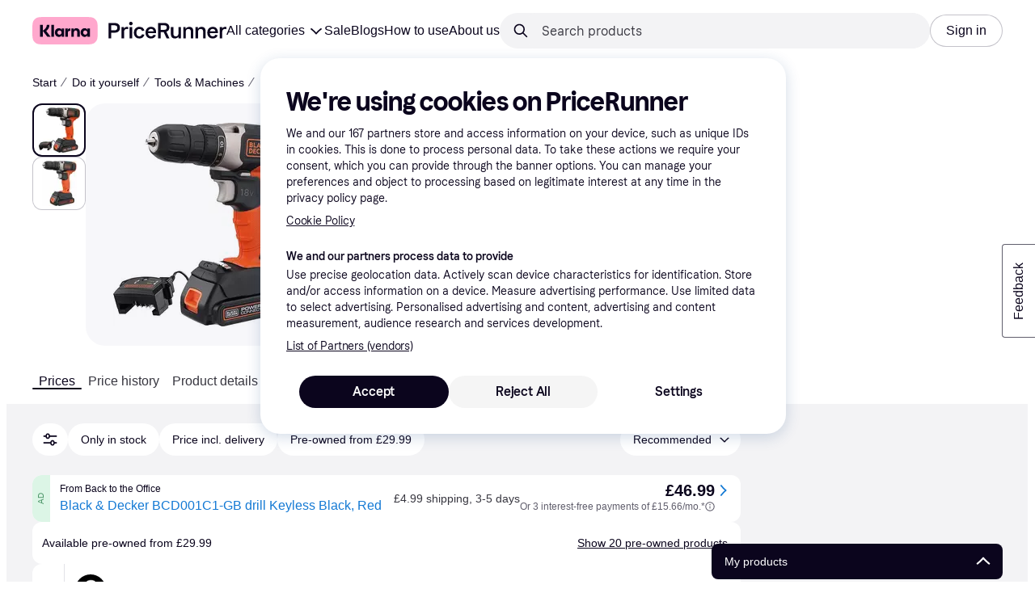

--- FILE ---
content_type: application/javascript
request_url: https://owp.klarna.com/static/slots-pricerunnerHeader-HeaderContainer-5016cc82.js
body_size: 5255
content:
"use strict";(self.__LOADABLE_LOADED_CHUNKS__=self.__LOADABLE_LOADED_CHUNKS__||[]).push([["15401"],{64531(e,r,t){t.d(r,{A:()=>n});let n={headerContainer:"ZNeIY1nljJ"}},57449(e,r,t){t.d(r,{Y:()=>y});var n=t(74848),l=t(46942),s=t.n(l),o=t(24606),i=t(96540);let a={headerRoot:"u0mWb1ZwR8","bannerSize-xs":"nGbx5EA980","bannerSize-s":"ECifMo_d6I","bannerSize-m":"U1IhP4wy2T",headerContainer:"BEoqEqEibO",sticky:"e4TiQl_LVq",spaceFill:"iSjfyhsVV2",header:"lM7hpLFEdA",transparent:"fOnF7eyF3H",borderless:"yBJB_1b67n",hidden:"hWmLNY7Htw",slide:"eQI3TfJJiU",slideUp:"fgSstSn6Tw",content:"iTKCS20pXF"};t(62953);var c=t(23293),u=t(25858),d=t.n(u);let h="undefined"!=typeof window;function p({element:e,useWindow:r}){var t,n;if(!h)return{x:0,y:0};let l=e?e.current:document.body,s=null==l?void 0:l.getBoundingClientRect();return r?{x:window.scrollX,y:window.scrollY}:{x:null!=(t=null==s?void 0:s.left)?t:0,y:null!=(n=null==s?void 0:s.top)?n:0}}function f({banner:e,bannerSize:r="s",children:t,hidden:l,autohide:u,sticky:h=!1,borderless:f}){let y=(0,i.useRef)(null),b=function(e){let[r,t]=(0,i.useState)(!1),[n,l]=(0,i.useState)(0);return!function(e,r,t,n=null,l=!1,s=1e3/30){let a=(0,i.useRef)(p({useWindow:l})),u=(0,i.useRef)(void 0),h=()=>{let r=p({element:n,useWindow:l}),t=r.y<a.current.y?"down":"up";e({currentPosition:r,previousPosition:a.current,currentDirection:t,previousDirection:u.current}),a.current=r,u.current=t};(0,o.EsP)(()=>{if(!t)return;let e=d()(h,s,{trailing:!0});window.addEventListener("scroll",e,{passive:!0});let r=(0,c.BB)(e);return()=>{window.removeEventListener("scroll",e),r&&(0,c.GP)(r)}},r)}(({currentPosition:s,currentDirection:o,previousDirection:i})=>{let a=n;o!==i&&(a=s.y,l(s.y));let c=Math.abs(s.y-a);r&&0===s.y?t(!1):!r&&"down"===o&&c>e.scrollDownOffset?t(!0):r&&"up"===o&&c>e.scrollUpOffset&&t(!1)},[r,n,e.enabled,e.scrollDownOffset,e.scrollUpOffset],e.enabled),r}({enabled:u||!1,scrollDownOffset:200,scrollUpOffset:50});(0,o.wYm)(y,e=>{document.documentElement.style.setProperty("--pr-header-offset",e.contentRect.height+"px")});let v=s()(a.header,{[a.hidden]:l,[a.slide]:u,[a.slideUp]:u&&b,[a.borderless]:f});return(0,n.jsxs)("div",{className:s()(a.headerRoot,{[a[`bannerSize-${r}`]]:e&&r}),children:[(0,n.jsxs)("div",{ref:y,className:s()(a.headerContainer,{[a.sticky]:h}),children:[e,(0,n.jsx)("header",{className:v,children:(0,n.jsx)(o.mcf,{children:(0,n.jsx)("div",{className:a.content,children:t})})})]}),h&&(0,n.jsx)("div",{className:a.spaceFill})]})}f.Banner=function(e){var r,t,{background:l,children:i,onClose:a,closeLocation:c="right",nowrap:u=!0,color:d,className:h}=e,p=function(e,r){if(null==e)return{};var t,n,l=function(e,r){if(null==e)return{};var t,n,l={},s=Object.keys(e);for(n=0;n<s.length;n++)t=s[n],r.indexOf(t)>=0||(l[t]=e[t]);return l}(e,r);if(Object.getOwnPropertySymbols){var s=Object.getOwnPropertySymbols(e);for(n=0;n<s.length;n++)t=s[n],!(r.indexOf(t)>=0)&&Object.prototype.propertyIsEnumerable.call(e,t)&&(l[t]=e[t])}return l}(e,["background","children","onClose","closeLocation","nowrap","color","className"]);let f=(0,o.DPo)(),y=l||f.color.primaryActionBase,b=d||f.color.textOnBackground,v=s()("UFc67GxbsK",h,{OYdqrSwCpo:"left"===c});return(0,n.jsx)("div",(r=function(e){for(var r=1;r<arguments.length;r++){var t=null!=arguments[r]?arguments[r]:{},n=Object.keys(t);"function"==typeof Object.getOwnPropertySymbols&&(n=n.concat(Object.getOwnPropertySymbols(t).filter(function(e){return Object.getOwnPropertyDescriptor(t,e).enumerable}))),n.forEach(function(r){var n;n=t[r],r in e?Object.defineProperty(e,r,{value:n,enumerable:!0,configurable:!0,writable:!0}):e[r]=n})}return e}({},p),t=t={className:v,style:{background:y,color:b},children:(0,n.jsx)(o.mcf,{children:(0,n.jsxs)("div",{className:"aOgphv9e1r",children:[(0,n.jsx)("div",{className:s()("aIFIg04mLk",{JGQxolhmsp:u}),children:i}),a&&(0,n.jsx)(o.K0,{transparent:!0,"aria-label":"Close",className:"OkPAn3B9z4",color:"inherit",icon:o.w0d,size:"s",onClick:a})]})})},Object.getOwnPropertyDescriptors?Object.defineProperties(r,Object.getOwnPropertyDescriptors(t)):(function(e,r){var t=Object.keys(e);if(Object.getOwnPropertySymbols){var n=Object.getOwnPropertySymbols(e);t.push.apply(t,n)}return t})(Object(t)).forEach(function(e){Object.defineProperty(r,e,Object.getOwnPropertyDescriptor(t,e))}),r))},f.Brand=({children:e,className:r})=>(0,n.jsx)("div",{className:s()("m5nF_85t4g",r),children:e}),f.Content=({children:e,className:r})=>(0,n.jsx)("div",{className:s()("PfZWmm_de0",r),children:e}),f.PrimaryNavigation=({children:e,className:r})=>{let t=s()("dFwb9loXAI",r);return(0,n.jsx)("nav",{className:t,children:e})},f.SecondaryNavigation=({children:e,className:r})=>(0,n.jsx)("div",{className:s()("DySCHiqIGi",r),children:e});let y=f},68815(e,r,t){t.r(r),t.d(r,{default:()=>x}),t(62953);var n=t(74848),l=t(24606),s=t(98568),o=t(58026),i=t(84543),a=t(36975),c=t(27916),u=t(86424),d=t(89119),h=t(24287),p=t(96540),f=t(3433),y=t(99930),b=t(16170),v=t(10075),m=t(64531),O=t(28873),j=t(81907);let g=(0,y.Rq)({resolved:{},chunkName:()=>"components-pricerunnerHeader-menu-Menu",isReady(e){let r=this.resolve(e);return!0===this.resolved[r]&&!!t.m[r]},importAsync:()=>t.e("17055").then(t.bind(t,18523)),requireAsync(e){let r=this.resolve(e);return this.resolved[r]=!1,this.importAsync(e).then(e=>(this.resolved[r]=!0,e))},requireSync(e){return t(this.resolve(e))},resolve:()=>18523}),w=()=>{let{pathname:e}=(0,f.zy)(),r=(0,d.G)(i.wO),t=(0,b.A)(e),s=(0,c.aC)(),o=(0,l.QsY)({base:!0,l:!1}),{toggleMenu:a,changeNavbarState:h}=(0,j.A)(),y=(0,u.c5)("home").show_search_in_hero;(0,p.useEffect)(()=>{t&&e!==t&&h(!1,!1)},[h,t,e]);let O="/"===e,w=e.startsWith("/pl/"),x=!O||O&&!y,P=!(O||w||o);return(0,n.jsxs)("div",{className:m.A.headerContainer,children:[(0,n.jsx)(v.A,{isHomePage:O,shouldBeSticky:P,showSearchBar:x,windowSizeIsMobile:o,onToggleMenu:a}),s||r?(0,n.jsx)(g,{close:a,isHome:O}):null]})};w.getInitialProps=async({queryClient:e})=>{let r=(0,h.JK)(),t=(0,h.gI)();await Promise.all([e.prefetchQuery((0,s.I)()),e.prefetchQuery((0,a.I)(r)),e.prefetchQuery((0,o.I)(t)),e.prefetchQuery((0,O.u)(r,t))])};let x=w},5387(e,r,t){t.d(r,{A:()=>d});var n=t(74848),l=t(24606),s=t(18278),o=t(36832),i=t(89119),a=t(99930),c=t(31533);let u=(0,a.Rq)({resolved:{},chunkName:()=>"features-searchCompare-modules-userMenu-UserMenu",isReady(e){let r=this.resolve(e);return!0===this.resolved[r]&&!!t.m[r]},importAsync:()=>t.e("4987").then(t.bind(t,11533)),requireAsync(e){let r=this.resolve(e);return this.resolved[r]=!1,this.importAsync(e).then(e=>(this.resolved[r]=!0,e))},requireSync(e){return t(this.resolve(e))},resolve:()=>11533}),d=function(){let e=(0,i.G)(o.CB),r=(0,c.WD)(),t=(0,s.$)();return e?(0,n.jsx)(u,{}):(0,n.jsx)(l.$nd,{borderRadius:"full",kind:"secondary",size:"m",sx:{fontWeight:l.Tl3.fontWeight.bold},textColor:"header-link",onClick:()=>t({calledFrom:"HeaderMenu"}),children:r("PR.LoginPage.Heading.LOGIN")})}},10075(e,r,t){t.d(r,{A:()=>R});var n=t(74848),l=t(57449),s=t(24606);t(62953);var o=t(97286),i=t(84543),a=t(38578),c=t(3963),u=t(86424),d=t(35054),h=t(89119),p=t(38635),f=t(97746),y=t(10831),b=t(33813),v=t(96540),m=t(3433),O=t(93905),j=t(98568),g=t(16381),w=t(31010);let x=(e,r,t,n,l)=>{let s=r[n]||[],o=(0,y.l)(t);e(n,s.concat(o),{path:"/",maxAge:l})};var P=t(44860),S=t(51442),A=t(31533),k=t(5387);t(18111),t(61701);var C=t(61617);function E(e){for(var r=1;r<arguments.length;r++){var t=null!=arguments[r]?arguments[r]:{},n=Object.keys(t);"function"==typeof Object.getOwnPropertySymbols&&(n=n.concat(Object.getOwnPropertySymbols(t).filter(function(e){return Object.getOwnPropertyDescriptor(t,e).enumerable}))),n.forEach(function(r){var n;n=t[r],r in e?Object.defineProperty(e,r,{value:n,enumerable:!0,configurable:!0,writable:!0}):e[r]=n})}return e}function N(e,r){return r=null!=r?r:{},Object.getOwnPropertyDescriptors?Object.defineProperties(e,Object.getOwnPropertyDescriptors(r)):(function(e,r){var t=Object.keys(e);if(Object.getOwnPropertySymbols){var n=Object.getOwnPropertySymbols(e);t.push.apply(t,n)}return t})(Object(r)).forEach(function(t){Object.defineProperty(e,t,Object.getOwnPropertyDescriptor(r,t))}),e}let D=(0,v.memo)(e=>{var{href:r,children:t}=e,l=function(e,r){if(null==e)return{};var t,n,l=function(e,r){if(null==e)return{};var t,n,l={},s=Object.keys(e);for(n=0;n<s.length;n++)t=s[n],r.indexOf(t)>=0||(l[t]=e[t]);return l}(e,r);if(Object.getOwnPropertySymbols){var s=Object.getOwnPropertySymbols(e);for(n=0;n<s.length;n++)t=s[n],!(r.indexOf(t)>=0)&&Object.prototype.propertyIsEnumerable.call(e,t)&&(l[t]=e[t])}return l}(e,["href","children"]);let{url:s,urlAsObj:o,isInternal:i}=(0,C.a)(r);if(i)return(0,n.jsx)(m.k2,N(E({to:o},l),{children:t}));let a=E({href:s||"/"},l);return(0,n.jsx)("a",N(E({},a),{children:t}))});var B=t(28873);let I=function({onToggleMenu:e}){let r=(0,B.X)(),t=(0,A.WD)(),l=(0,m.zy)(),o=(0,h.G)(i.wO);return(0,n.jsxs)(s.W1t,{direction:"horizontal",kind:"headerMenu",children:[(0,n.jsx)(s.W1t.Item,{as:"button",icon:o?(0,n.jsx)(s.Mtm,{color:"header-icon",size:"s"}):(0,n.jsx)(s.D3D,{color:"header-icon",size:"s"}),selected:o,onClick:e,children:t("PR.Global.Header.MEGA_MENU_BUTTON")}),null==r?void 0:r.map(({id:e,title:r,url:t})=>(0,n.jsx)(s.W1t.Item,{active:l.pathname===t,as:D,href:t,title:r,children:r},e))]})},R=function({isHomePage:e,showSearchBar:r,windowSizeIsMobile:t,shouldBeSticky:C,onToggleMenu:E}){var N,D;let B=(0,h.G)(i.wO),R=function({isHomePage:e}){let[r,t,l]=(()=>{let e=(0,a.n)(),{data:r}=(0,o.I)((0,j.I)()),t=(0,c.i)(r,e),n=null==t?void 0:t.content,l=(0,h.j)(),[s,u]=(0,b.A)([O.gu]),g=(0,m.zy)(),w=(0,h.G)(d.R1),P=(0,h.G)(i.VU),S=(null==n?void 0:n.text)||"",A=g.pathname.startsWith("/c/"),k=((e,r)=>{let t=null==e?void 0:e[O.gu];if(t){let e=(0,y.l)(r);if(-1!==t.indexOf(e))return!0}return!1})(s,S),C="production"!==(0,f.Z3)("SERVICE_STAGE")?null==n?void 0:n.isActiveInStage:null==n?void 0:n.isActive;return[(0,v.useMemo)(()=>!P&&C&&w&&!k&&!A,[P,C,w,k,A]),n,(0,v.useCallback)(()=>{x(u,s,S,O.gu,p.cu),l((0,i.L3)(!0))},[l,u,s,S])]})(),[s,P]=(()=>{let[e,r]=(0,b.A)([O.dO]),[t,n]=(0,v.useState)(!!e[O.dO]),l=(0,u.jj)("top_banner"),{pathname:s}=(0,m.zy)(),o=s.startsWith("/c/black-friday"),i="/"===s;return[(0,v.useMemo)(()=>l&&!t&&!o&&!i,[l,t,o,i]),()=>{x(r,e,"true",O.dO,p.qP),n(!0)}]})();return(0,v.useMemo)(()=>{let o,i=null;return r?(i=(0,n.jsx)(g.A,{closeBanner:l,headerBanner:t,isHomePage:e,showBanner:r}),o="s"):s&&(i=(0,n.jsx)(w.A,{closeTopBanner:P}),o="s"),{banner:i,bannerSize:o}},[l,P,t,e,r,s,"s"])}({isHomePage:e}),_=(0,A.WD)(),M=(0,S.n5)(),q=(0,s.QsY)({base:190,m:240}),{isDesktop:G}=(0,s.UgS)(),T=(0,s.GuJ)(),U=()=>{null==E||E()};return(0,n.jsxs)(l.Y,(N=function(e){for(var r=1;r<arguments.length;r++){var t=null!=arguments[r]?arguments[r]:{},n=Object.keys(t);"function"==typeof Object.getOwnPropertySymbols&&(n=n.concat(Object.getOwnPropertySymbols(t).filter(function(e){return Object.getOwnPropertyDescriptor(t,e).enumerable}))),n.forEach(function(r){var n;n=t[r],r in e?Object.defineProperty(e,r,{value:n,enumerable:!0,configurable:!0,writable:!0}):e[r]=n})}return e}({autohide:t,borderless:!C,hidden:B&&t,sticky:C,transparent:!1},R),D=D={children:[(0,n.jsx)(l.Y.Brand,{className:"gixM40EWfI",children:(0,n.jsx)(s.N_E,{sx:{padding:G?0:`${s.Tl3.space.sm}px 0 ${s.Tl3.space.s}px 0`,marginBottom:G?0:s.Tl3.space.xs},to:"/",children:(0,n.jsx)(s.guG,{color:"header-logo",width:q})})}),(0,n.jsx)(l.Y.PrimaryNavigation,{children:(0,n.jsx)(s.Ft2,{mobile:!0,tablet:!0,children:(0,n.jsx)(s.K0,{transparent:!0,"aria-label":_("PR.HeaderContainer.OPEN_MENU"),icon:s.Lf3,onClick:U})})}),(0,n.jsx)(s.Ft2,{desktop:!0,children:(0,n.jsx)(l.Y.SecondaryNavigation,{className:"Xn84Bf_1Il",children:(0,n.jsx)(I,{onToggleMenu:U})})}),(0,n.jsx)(l.Y.Content,{children:(0,n.jsx)(s.BJc,{alignX:"right",alignY:"center",direction:"horizontal",width:"100%",wrap:!1,children:T.xl?(0,n.jsxs)(n.Fragment,{children:[r&&(0,n.jsxs)(P.A,{children:[(0,n.jsx)(P.A.Backdrop,{}),(0,n.jsx)(P.A.Dropdown,{borderRadius:"s",offset:44}),(0,n.jsx)(P.A.SearchBar,{withShortPlaceholder:!0,size:"s"})]}),M&&(0,n.jsx)(k.A,{})]}):(0,n.jsxs)(n.Fragment,{children:[(0,n.jsx)(P.A,{children:(0,n.jsx)(P.A.Mobile,{buttonBackgroundColor:T.l?"button-background-secondary":"button-background-primary"})}),M&&T.l&&(0,n.jsx)(k.A,{})]})})})]},Object.getOwnPropertyDescriptors?Object.defineProperties(N,Object.getOwnPropertyDescriptors(D)):(function(e,r){var t=Object.keys(e);if(Object.getOwnPropertySymbols){var n=Object.getOwnPropertySymbols(e);t.push.apply(t,n)}return t})(Object(D)).forEach(function(e){Object.defineProperty(N,e,Object.getOwnPropertyDescriptor(D,e))}),N))}},28873(e,r,t){t.d(r,{X:()=>d,u:()=>u});var n=t(97286),l=t(55824),s=t(38578),o=t(3963),i=t(86424),a=t(43604),c=t(80817);let u=(0,t(99930).Ib)("header-menu-links",async(e,r)=>{var t;let n=(0,i.c5)("contentful").environment;return(null==(t=(await l.k.getContentBySlug("contentList",`PR.Global.Header.Menu.${r}`,{locale:e,preview:!!n,previewEnvironment:n,useCMSCache:!0})).data)?void 0:t.content.list)||[]},{staleTime:a.Vt});function d(){let{locale:e,countryCode:r}=(0,c.A)(),t=(0,s.n)(),{data:l}=(0,n.I)(u(e,r));return(0,o.i)(l,t)}},81907(e,r,t){t.d(r,{A:()=>i}),t(62953);var n=t(84543),l=t(89119),s=t(34820),o=t(96540);let i=()=>{let[e,r]=(0,o.useState)(-1),t=(0,l.j)(),i=(0,l.G)(n.wO),a=(0,o.useCallback)((r,l)=>{t((0,n.Gc)(!r)),r&&l&&(0,s._u)(e)},[t,e]),c=(0,o.useCallback)((e,r=!0)=>{a(!e,r),t((0,n.C8)(e))},[t,a]);return{toggleMenu:(0,o.useCallback)(()=>{i||r(window.scrollY),c(!i)},[i,c]),changeNavbarState:c}}},6884(e,r,t){t.d(r,{T:()=>o,v:()=>i}),t(62953);var n=t(74848),l=t(96540);let s=(0,t(99930).Rq)({resolved:{},chunkName:()=>"UserDialog",isReady(e){let r=this.resolve(e);return!0===this.resolved[r]&&!!t.m[r]},importAsync:()=>Promise.all([t.e("66564"),t.e("28521"),t.e("78187")]).then(t.bind(t,8601)),requireAsync(e){let r=this.resolve(e);return this.resolved[r]=!1,this.importAsync(e).then(e=>(this.resolved[r]=!0,e))},requireSync(e){return t(this.resolve(e))},resolve:()=>8601}),o=(0,l.createContext)(()=>void 0),i=function({children:e}){let[r,t]=(0,l.useState)(!1),[i,a]=(0,l.useState)(),c=(0,l.useRef)(e=>{a(e),t(!0)}),u=(0,l.useCallback)(e=>{var r;t(!1),null==i||null==(r=i.closeDialog)||r.call(i,e)},[i]);return(0,n.jsxs)(o.Provider,{value:c.current,children:[e,r&&!!i&&(0,n.jsx)(s,{calledFrom:i.calledFrom,closeDialog:u,requestState:i.requestState,showSignup:i.showSignup,text:i.text})]})}},18278(e,r,t){t.d(r,{$:()=>s}),t(16280),t(38401);var n=t(96540),l=t(6884);let s=()=>{let e=(0,n.useContext)(l.T);if(void 0===e)throw Error("useOpenUserDialog must be used within a UserDialogProvider");return e}},16381(e,r,t){t.d(r,{A:()=>n});let n=(0,t(99930).Rq)({resolved:{},chunkName:()=>"HeaderMessage",isReady(e){let r=this.resolve(e);return!0===this.resolved[r]&&!!t.m[r]},importAsync:()=>Promise.all([t.e("66564"),t.e("36550")]).then(t.bind(t,5066)),requireAsync(e){let r=this.resolve(e);return this.resolved[r]=!1,this.importAsync(e).then(e=>(this.resolved[r]=!0,e))},requireSync(e){return t(this.resolve(e))},resolve:()=>5066})},31010(e,r,t){t.d(r,{A:()=>n});let n=(0,t(99930).Rq)({resolved:{},chunkName:()=>"TopBanner",isReady(e){let r=this.resolve(e);return!0===this.resolved[r]&&!!t.m[r]},importAsync:()=>t.e("51451").then(t.bind(t,94128)),requireAsync(e){let r=this.resolve(e);return this.resolved[r]=!1,this.importAsync(e).then(e=>(this.resolved[r]=!0,e))},requireSync(e){return t(this.resolve(e))},resolve:()=>94128})},98568(e,r,t){t.d(r,{I:()=>s});var n=t(55824),l=t(43604);let s=(0,t(99930).Ib)("header-banner",async()=>(await n.k.getContentBySlug("headerBanner","PR.Global.HEADER_BANNER",{useCMSCache:!0})).data,{staleTime:l.Vt})},58026(e,r,t){t.d(r,{I:()=>i,n:()=>a}),t(18111),t(7588),t(27495),t(25440);var n=t(97286),l=t(50181),s=t(43604),o=t(80817);let i=(0,t(99930).Ib)("mega-menu",async e=>{var r,t;let n=(0,l.P)(),s=`/public/navigation/menu/${e}`,o=await n.get("seo-edge-rest",s,{useCMSCache:!0});return null==(r=o.data)||r.categories.forEach(e=>{e.tid=e.hierarchy.id.replace("t","")}),(null==(t=o.data)?void 0:t.categories)||[]},{staleTime:s.Vt}),a=()=>{let{countryCode:e}=(0,o.A)();return(0,n.I)(i(e))}}}]);